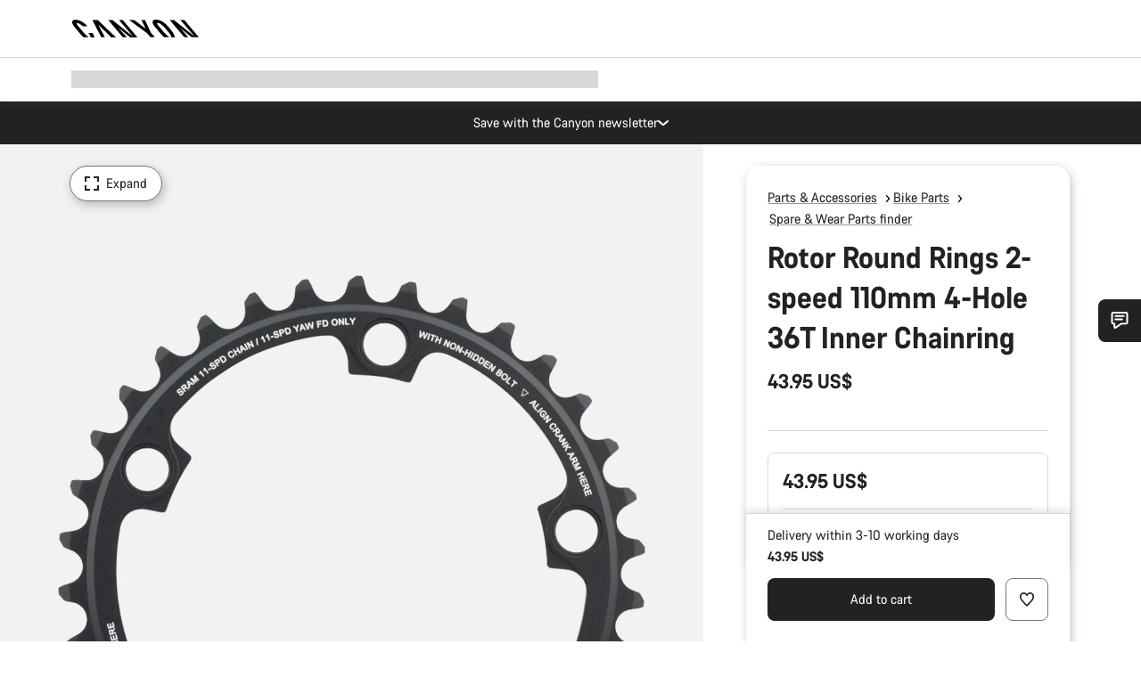

--- FILE ---
content_type: text/javascript; charset=utf-8
request_url: https://e.cquotient.com/recs/bcml-RoW/product-to-product-spareparts?callback=CQuotient._callback0&_=1768585737617&_device=mac&userId=&cookieId=bd1tynD0VbqaQD4KzEu8zpRHvw&emailId=&anchors=id%3A%3A10011994%7C%7Csku%3A%3A%7C%7Ctype%3A%3A%7C%7Calt_id%3A%3A&slotId=pdp-recommendations-product-06&slotConfigId=pdp-recommendations-product-06&slotConfigTemplate=slots%2Frecommendation%2Fcatalog_recommendations.isml&ccver=1.03&realm=BCML&siteId=RoW&instanceType=prd&v=v3.1.3&json=%7B%22userId%22%3A%22%22%2C%22cookieId%22%3A%22bd1tynD0VbqaQD4KzEu8zpRHvw%22%2C%22emailId%22%3A%22%22%2C%22anchors%22%3A%5B%7B%22id%22%3A%2210011994%22%2C%22sku%22%3A%22%22%2C%22type%22%3A%22%22%2C%22alt_id%22%3A%22%22%7D%5D%2C%22slotId%22%3A%22pdp-recommendations-product-06%22%2C%22slotConfigId%22%3A%22pdp-recommendations-product-06%22%2C%22slotConfigTemplate%22%3A%22slots%2Frecommendation%2Fcatalog_recommendations.isml%22%2C%22ccver%22%3A%221.03%22%2C%22realm%22%3A%22BCML%22%2C%22siteId%22%3A%22RoW%22%2C%22instanceType%22%3A%22prd%22%2C%22v%22%3A%22v3.1.3%22%7D
body_size: 590
content:
/**/ typeof CQuotient._callback0 === 'function' && CQuotient._callback0({"product-to-product-spareparts":{"displayMessage":"product-to-product-spareparts","recs":[{"id":"10012957","product_name":"Canyon EP1344-02 Sitzrohrmanschette","image_url":"https://canyon.com/dw/image/v2/BCML_PRD/on/demandware.static/-/Sites-canyon-master/default/dw2b09b5b0/images/full/10012957_E/2024/10012957_EP1344-02_Seattube_collar_.png","product_url":"https://canyon.com/fahrradzubehoer/fahrradteile/canyon-ersatzteile/canyon-ep1344-02-sitzrohrmanschette/10012957.html"},{"id":"10011464","product_name":"Rotor Round Rings 2-fach 110mm 4-Loch 46Z Kettenblatt Außen","image_url":"https://canyon.com/dw/image/v2/BCML_PRD/on/demandware.static/-/Sites-canyon-master/default/dw6d2c6dca/images/full/10011464_C/2023/10011464_CNRI_ROTO_RR_GRX_BCD110X4_46T_OUTER_full.png","product_url":"https://canyon.com/fahrradzubehoer/fahrradteile/canyon-ersatzteile/rotor-round-rings-2-fach-110mm-4-loch-46z-kettenblatt-au%C3%9Fen/10011464.html"},{"id":"9102088","product_name":"Shimano Dura-Ace RT-CL900 Bremsscheibe","image_url":"https://canyon.com/dw/image/v2/BCML_PRD/on/demandware.static/-/Sites-canyon-master/default/dwe60f6301/images/full/9102088_/2023/9102088_.png","product_url":"https://canyon.com/fahrradzubehoer/fahrradteile/bremsen/bremsscheiben/shimano-dura-ace-rt-cl900-bremsscheibe/9102088.html"},{"id":"9101927","product_name":"Shimano 105 FC-R7100 Kettenblatt","image_url":"https://canyon.com/dw/image/v2/BCML_PRD/on/demandware.static/-/Sites-canyon-master/default/dw3412af53/images/full/9101927_CN/2023/9101927_CNRI_SHIM_105_FC-R7100_34T-NK_AM_full.png","product_url":"https://canyon.com/fahrradzubehoer/fahrradteile/canyon-ersatzteile/shimano-105-fc-r7100-kettenblatt/9101927.html"}],"recoUUID":"b5ba9eda-8157-4aaa-800f-6ecc0eb0aa51"}});

--- FILE ---
content_type: text/javascript
request_url: https://www.canyon.com/on/demandware.static/Sites-RoW-Site/-/en_ZM/v1768553451337/js/catalog.js
body_size: 696
content:
!function(){try{var e="undefined"!=typeof window?window:"undefined"!=typeof global?global:"undefined"!=typeof self?self:{},a=(new e.Error).stack;a&&(e._sentryDebugIds=e._sentryDebugIds||{},e._sentryDebugIds[a]="18f60a7c-6686-4e84-9ccf-ddc7ab50ce80",e._sentryDebugIdIdentifier="sentry-dbid-18f60a7c-6686-4e84-9ccf-ddc7ab50ce80")}catch(e){}}();var _sentryModuleMetadataGlobal="undefined"!=typeof window?window:"undefined"!=typeof global?global:"undefined"!=typeof self?self:{};_sentryModuleMetadataGlobal._sentryModuleMetadata=_sentryModuleMetadataGlobal._sentryModuleMetadata||{},_sentryModuleMetadataGlobal._sentryModuleMetadata[(new _sentryModuleMetadataGlobal.Error).stack]=Object.assign({},_sentryModuleMetadataGlobal._sentryModuleMetadata[(new _sentryModuleMetadataGlobal.Error).stack],{"_sentryBundlerPluginAppKey:app_canyon":!0});var _global="undefined"!=typeof window?window:"undefined"!=typeof global?global:"undefined"!=typeof self?self:{};_global.SENTRY_RELEASE={id:"25.11.14-002"},(self.webpackChunkcanyon=self.webpackChunkcanyon||[]).push([["catalog"],{4549:(e,a,_)=>{_.r(a);var d=_(28675),t=_(67584);(0,d.Ay)({productListing:[(0,d.fF)((()=>_.e("productListing").then(_.bind(_,89232))))],searchResultsPage:[(0,d.fF)((()=>_.e("searchResultsPage").then(_.bind(_,9336))))],productPdf:[(0,d.fF)((()=>Promise.all([_.e("vendors-node_modules_html2pdf_js_dist_html2pdf_js"),_.e("productPdf")]).then(_.bind(_,57268))))],productDetail:[(0,d.fF)((()=>Promise.all([_.e("vendors-node_modules_imask_esm_index_js-node_modules_lodash-es_memoize_js-node_modules_lodash-c2ddb7"),_.e("cartridges_app_canyon_cartridge_client_default_js_util_loadSource_js-cartridges_app_canyon_ca-648ba8"),_.e("cartridges_app_canyon_cartridge_client_default_js_views_ppsWizard_ppsWizard_ts"),_.e("cartridges_app_canyon_cartridge_client_default_js_util_paypal_js-cartridges_app_canyon_cartri-d7f816"),_.e("cartridges_app_canyon_cartridge_client_default_js_views_ppsWizard_PpsSizeChartsModalView_js-c-7afaf6"),_.e("productDetail")]).then(_.bind(_,56479))))],complexProductDetail:[(0,d.fF)((()=>Promise.all([_.e("vendors-node_modules_imask_esm_index_js-node_modules_lodash-es_memoize_js-node_modules_lodash-c2ddb7"),_.e("cartridges_app_canyon_cartridge_client_default_js_util_loadSource_js-cartridges_app_canyon_ca-648ba8"),_.e("cartridges_app_canyon_cartridge_client_default_js_views_ppsWizard_ppsWizard_ts"),_.e("cartridges_app_canyon_cartridge_client_default_js_util_paypal_js-cartridges_app_canyon_cartri-d7f816"),_.e("cartridges_app_canyon_cartridge_client_default_js_views_ppsWizard_PpsSizeChartsModalView_js-c-7afaf6"),_.e("complexProductDetail")]).then(_.bind(_,87261))))],noResultsPage:[(0,d.fF)((()=>_.e("noResultsPage").then(_.bind(_,69229))))],productSetDetail:[(0,d.fF)((()=>Promise.all([_.e("vendors-node_modules_imask_esm_index_js-node_modules_lodash-es_memoize_js-node_modules_lodash-c2ddb7"),_.e("cartridges_app_canyon_cartridge_client_default_js_util_loadSource_js-cartridges_app_canyon_ca-648ba8"),_.e("cartridges_app_canyon_cartridge_client_default_js_views_ppsWizard_ppsWizard_ts"),_.e("cartridges_app_canyon_cartridge_client_default_js_util_paypal_js-cartridges_app_canyon_cartri-d7f816"),_.e("cartridges_app_canyon_cartridge_client_default_js_views_ppsWizard_PpsSizeChartsModalView_js-c-7afaf6"),_.e("productSetDetail")]).then(_.bind(_,23913))))],categoryDetail:[(0,d.fF)((()=>Promise.all([_.e("vendors-node_modules_imask_esm_index_js-node_modules_lodash-es_memoize_js-node_modules_lodash-c2ddb7"),_.e("cartridges_app_canyon_cartridge_client_default_js_util_loadSource_js-cartridges_app_canyon_ca-648ba8"),_.e("cartridges_app_canyon_cartridge_client_default_js_views_ppsWizard_ppsWizard_ts"),_.e("cartridges_app_canyon_cartridge_client_default_js_util_paypal_js-cartridges_app_canyon_cartri-d7f816"),_.e("cartridges_app_canyon_cartridge_client_default_js_views_ppsWizard_PpsSizeChartsModalView_js-c-7afaf6"),_.e("component-productTile"),_.e("ppsWizardModalView"),_.e("categoryDetail")]).then(_.bind(_,19258))))]},t.A.subPageType).then((()=>{switch(t.A.subPageType){case"complexProductDetail":var e=document.querySelector(".js-complexCustomizationLoader"),a=document.querySelector(".js-customizationToggleContainerInner");e&&e.remove(),a&&a.classList.remove("u-hide");break;case"categoryDetail":var _=document.querySelector(".js-categoryDetailPageNavigationStepsLoader"),d=document.querySelectorAll(".js-catDPNextButtonInnerContent");_&&_.remove(),d.length&&d.forEach((e=>e.classList.remove("u-hide")))}})).catch((e=>{console.error("An error occurred during routing:",e)}))}}]);
//# sourceMappingURL=catalog.js.map